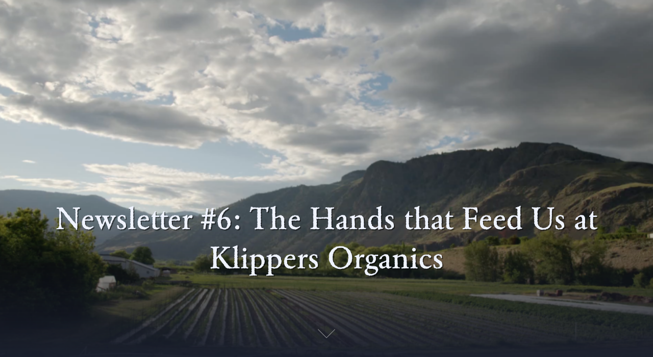

--- FILE ---
content_type: text/html; charset=UTF-8
request_url: https://thehandsthatfeedus.ca/newsletter-6-the-hands-that-feed-us-at-klippers-organics/
body_size: 17479
content:
<!DOCTYPE html>
<html lang="en-CA" class="no-js no-svg">
<head>
<meta charset="UTF-8">
<meta name="viewport" content="width=device-width, initial-scale=1">
<link rel="profile" href="http://gmpg.org/xfn/11">
<title>Newsletter #6:  The Hands that Feed Us at Klippers Organics &#8211; The Hands that Feed Us</title>
<meta name='robots' content='max-image-preview:large' />
<link rel='dns-prefetch' href='//www.googletagmanager.com' />
<link rel="alternate" type="application/rss+xml" title="The Hands that Feed Us &raquo; Feed" href="https://thehandsthatfeedus.ca/feed/" />
<link rel="alternate" type="application/rss+xml" title="The Hands that Feed Us &raquo; Comments Feed" href="https://thehandsthatfeedus.ca/comments/feed/" />
<link rel="alternate" type="application/rss+xml" title="The Hands that Feed Us &raquo; Newsletter #6:  The Hands that Feed Us at Klippers Organics Comments Feed" href="https://thehandsthatfeedus.ca/newsletter-6-the-hands-that-feed-us-at-klippers-organics/feed/" />
<link rel="alternate" title="oEmbed (JSON)" type="application/json+oembed" href="https://thehandsthatfeedus.ca/wp-json/oembed/1.0/embed?url=https%3A%2F%2Fthehandsthatfeedus.ca%2Fnewsletter-6-the-hands-that-feed-us-at-klippers-organics%2F" />
<link rel="alternate" title="oEmbed (XML)" type="text/xml+oembed" href="https://thehandsthatfeedus.ca/wp-json/oembed/1.0/embed?url=https%3A%2F%2Fthehandsthatfeedus.ca%2Fnewsletter-6-the-hands-that-feed-us-at-klippers-organics%2F&#038;format=xml" />
<style id='wp-img-auto-sizes-contain-inline-css' type='text/css'>
img:is([sizes=auto i],[sizes^="auto," i]){contain-intrinsic-size:3000px 1500px}
/*# sourceURL=wp-img-auto-sizes-contain-inline-css */
</style>
<style id='wp-emoji-styles-inline-css' type='text/css'>

	img.wp-smiley, img.emoji {
		display: inline !important;
		border: none !important;
		box-shadow: none !important;
		height: 1em !important;
		width: 1em !important;
		margin: 0 0.07em !important;
		vertical-align: -0.1em !important;
		background: none !important;
		padding: 0 !important;
	}
/*# sourceURL=wp-emoji-styles-inline-css */
</style>
<style id='wp-block-library-inline-css' type='text/css'>
:root{--wp-block-synced-color:#7a00df;--wp-block-synced-color--rgb:122,0,223;--wp-bound-block-color:var(--wp-block-synced-color);--wp-editor-canvas-background:#ddd;--wp-admin-theme-color:#007cba;--wp-admin-theme-color--rgb:0,124,186;--wp-admin-theme-color-darker-10:#006ba1;--wp-admin-theme-color-darker-10--rgb:0,107,160.5;--wp-admin-theme-color-darker-20:#005a87;--wp-admin-theme-color-darker-20--rgb:0,90,135;--wp-admin-border-width-focus:2px}@media (min-resolution:192dpi){:root{--wp-admin-border-width-focus:1.5px}}.wp-element-button{cursor:pointer}:root .has-very-light-gray-background-color{background-color:#eee}:root .has-very-dark-gray-background-color{background-color:#313131}:root .has-very-light-gray-color{color:#eee}:root .has-very-dark-gray-color{color:#313131}:root .has-vivid-green-cyan-to-vivid-cyan-blue-gradient-background{background:linear-gradient(135deg,#00d084,#0693e3)}:root .has-purple-crush-gradient-background{background:linear-gradient(135deg,#34e2e4,#4721fb 50%,#ab1dfe)}:root .has-hazy-dawn-gradient-background{background:linear-gradient(135deg,#faaca8,#dad0ec)}:root .has-subdued-olive-gradient-background{background:linear-gradient(135deg,#fafae1,#67a671)}:root .has-atomic-cream-gradient-background{background:linear-gradient(135deg,#fdd79a,#004a59)}:root .has-nightshade-gradient-background{background:linear-gradient(135deg,#330968,#31cdcf)}:root .has-midnight-gradient-background{background:linear-gradient(135deg,#020381,#2874fc)}:root{--wp--preset--font-size--normal:16px;--wp--preset--font-size--huge:42px}.has-regular-font-size{font-size:1em}.has-larger-font-size{font-size:2.625em}.has-normal-font-size{font-size:var(--wp--preset--font-size--normal)}.has-huge-font-size{font-size:var(--wp--preset--font-size--huge)}.has-text-align-center{text-align:center}.has-text-align-left{text-align:left}.has-text-align-right{text-align:right}.has-fit-text{white-space:nowrap!important}#end-resizable-editor-section{display:none}.aligncenter{clear:both}.items-justified-left{justify-content:flex-start}.items-justified-center{justify-content:center}.items-justified-right{justify-content:flex-end}.items-justified-space-between{justify-content:space-between}.screen-reader-text{border:0;clip-path:inset(50%);height:1px;margin:-1px;overflow:hidden;padding:0;position:absolute;width:1px;word-wrap:normal!important}.screen-reader-text:focus{background-color:#ddd;clip-path:none;color:#444;display:block;font-size:1em;height:auto;left:5px;line-height:normal;padding:15px 23px 14px;text-decoration:none;top:5px;width:auto;z-index:100000}html :where(.has-border-color){border-style:solid}html :where([style*=border-top-color]){border-top-style:solid}html :where([style*=border-right-color]){border-right-style:solid}html :where([style*=border-bottom-color]){border-bottom-style:solid}html :where([style*=border-left-color]){border-left-style:solid}html :where([style*=border-width]){border-style:solid}html :where([style*=border-top-width]){border-top-style:solid}html :where([style*=border-right-width]){border-right-style:solid}html :where([style*=border-bottom-width]){border-bottom-style:solid}html :where([style*=border-left-width]){border-left-style:solid}html :where(img[class*=wp-image-]){height:auto;max-width:100%}:where(figure){margin:0 0 1em}html :where(.is-position-sticky){--wp-admin--admin-bar--position-offset:var(--wp-admin--admin-bar--height,0px)}@media screen and (max-width:600px){html :where(.is-position-sticky){--wp-admin--admin-bar--position-offset:0px}}

/*# sourceURL=wp-block-library-inline-css */
</style><style id='wp-block-heading-inline-css' type='text/css'>
h1:where(.wp-block-heading).has-background,h2:where(.wp-block-heading).has-background,h3:where(.wp-block-heading).has-background,h4:where(.wp-block-heading).has-background,h5:where(.wp-block-heading).has-background,h6:where(.wp-block-heading).has-background{padding:1.25em 2.375em}h1.has-text-align-left[style*=writing-mode]:where([style*=vertical-lr]),h1.has-text-align-right[style*=writing-mode]:where([style*=vertical-rl]),h2.has-text-align-left[style*=writing-mode]:where([style*=vertical-lr]),h2.has-text-align-right[style*=writing-mode]:where([style*=vertical-rl]),h3.has-text-align-left[style*=writing-mode]:where([style*=vertical-lr]),h3.has-text-align-right[style*=writing-mode]:where([style*=vertical-rl]),h4.has-text-align-left[style*=writing-mode]:where([style*=vertical-lr]),h4.has-text-align-right[style*=writing-mode]:where([style*=vertical-rl]),h5.has-text-align-left[style*=writing-mode]:where([style*=vertical-lr]),h5.has-text-align-right[style*=writing-mode]:where([style*=vertical-rl]),h6.has-text-align-left[style*=writing-mode]:where([style*=vertical-lr]),h6.has-text-align-right[style*=writing-mode]:where([style*=vertical-rl]){rotate:180deg}
/*# sourceURL=https://thehandsthatfeedus.ca/wp-includes/blocks/heading/style.min.css */
</style>
<style id='wp-block-image-inline-css' type='text/css'>
.wp-block-image>a,.wp-block-image>figure>a{display:inline-block}.wp-block-image img{box-sizing:border-box;height:auto;max-width:100%;vertical-align:bottom}@media not (prefers-reduced-motion){.wp-block-image img.hide{visibility:hidden}.wp-block-image img.show{animation:show-content-image .4s}}.wp-block-image[style*=border-radius] img,.wp-block-image[style*=border-radius]>a{border-radius:inherit}.wp-block-image.has-custom-border img{box-sizing:border-box}.wp-block-image.aligncenter{text-align:center}.wp-block-image.alignfull>a,.wp-block-image.alignwide>a{width:100%}.wp-block-image.alignfull img,.wp-block-image.alignwide img{height:auto;width:100%}.wp-block-image .aligncenter,.wp-block-image .alignleft,.wp-block-image .alignright,.wp-block-image.aligncenter,.wp-block-image.alignleft,.wp-block-image.alignright{display:table}.wp-block-image .aligncenter>figcaption,.wp-block-image .alignleft>figcaption,.wp-block-image .alignright>figcaption,.wp-block-image.aligncenter>figcaption,.wp-block-image.alignleft>figcaption,.wp-block-image.alignright>figcaption{caption-side:bottom;display:table-caption}.wp-block-image .alignleft{float:left;margin:.5em 1em .5em 0}.wp-block-image .alignright{float:right;margin:.5em 0 .5em 1em}.wp-block-image .aligncenter{margin-left:auto;margin-right:auto}.wp-block-image :where(figcaption){margin-bottom:1em;margin-top:.5em}.wp-block-image.is-style-circle-mask img{border-radius:9999px}@supports ((-webkit-mask-image:none) or (mask-image:none)) or (-webkit-mask-image:none){.wp-block-image.is-style-circle-mask img{border-radius:0;-webkit-mask-image:url('data:image/svg+xml;utf8,<svg viewBox="0 0 100 100" xmlns="http://www.w3.org/2000/svg"><circle cx="50" cy="50" r="50"/></svg>');mask-image:url('data:image/svg+xml;utf8,<svg viewBox="0 0 100 100" xmlns="http://www.w3.org/2000/svg"><circle cx="50" cy="50" r="50"/></svg>');mask-mode:alpha;-webkit-mask-position:center;mask-position:center;-webkit-mask-repeat:no-repeat;mask-repeat:no-repeat;-webkit-mask-size:contain;mask-size:contain}}:root :where(.wp-block-image.is-style-rounded img,.wp-block-image .is-style-rounded img){border-radius:9999px}.wp-block-image figure{margin:0}.wp-lightbox-container{display:flex;flex-direction:column;position:relative}.wp-lightbox-container img{cursor:zoom-in}.wp-lightbox-container img:hover+button{opacity:1}.wp-lightbox-container button{align-items:center;backdrop-filter:blur(16px) saturate(180%);background-color:#5a5a5a40;border:none;border-radius:4px;cursor:zoom-in;display:flex;height:20px;justify-content:center;opacity:0;padding:0;position:absolute;right:16px;text-align:center;top:16px;width:20px;z-index:100}@media not (prefers-reduced-motion){.wp-lightbox-container button{transition:opacity .2s ease}}.wp-lightbox-container button:focus-visible{outline:3px auto #5a5a5a40;outline:3px auto -webkit-focus-ring-color;outline-offset:3px}.wp-lightbox-container button:hover{cursor:pointer;opacity:1}.wp-lightbox-container button:focus{opacity:1}.wp-lightbox-container button:focus,.wp-lightbox-container button:hover,.wp-lightbox-container button:not(:hover):not(:active):not(.has-background){background-color:#5a5a5a40;border:none}.wp-lightbox-overlay{box-sizing:border-box;cursor:zoom-out;height:100vh;left:0;overflow:hidden;position:fixed;top:0;visibility:hidden;width:100%;z-index:100000}.wp-lightbox-overlay .close-button{align-items:center;cursor:pointer;display:flex;justify-content:center;min-height:40px;min-width:40px;padding:0;position:absolute;right:calc(env(safe-area-inset-right) + 16px);top:calc(env(safe-area-inset-top) + 16px);z-index:5000000}.wp-lightbox-overlay .close-button:focus,.wp-lightbox-overlay .close-button:hover,.wp-lightbox-overlay .close-button:not(:hover):not(:active):not(.has-background){background:none;border:none}.wp-lightbox-overlay .lightbox-image-container{height:var(--wp--lightbox-container-height);left:50%;overflow:hidden;position:absolute;top:50%;transform:translate(-50%,-50%);transform-origin:top left;width:var(--wp--lightbox-container-width);z-index:9999999999}.wp-lightbox-overlay .wp-block-image{align-items:center;box-sizing:border-box;display:flex;height:100%;justify-content:center;margin:0;position:relative;transform-origin:0 0;width:100%;z-index:3000000}.wp-lightbox-overlay .wp-block-image img{height:var(--wp--lightbox-image-height);min-height:var(--wp--lightbox-image-height);min-width:var(--wp--lightbox-image-width);width:var(--wp--lightbox-image-width)}.wp-lightbox-overlay .wp-block-image figcaption{display:none}.wp-lightbox-overlay button{background:none;border:none}.wp-lightbox-overlay .scrim{background-color:#fff;height:100%;opacity:.9;position:absolute;width:100%;z-index:2000000}.wp-lightbox-overlay.active{visibility:visible}@media not (prefers-reduced-motion){.wp-lightbox-overlay.active{animation:turn-on-visibility .25s both}.wp-lightbox-overlay.active img{animation:turn-on-visibility .35s both}.wp-lightbox-overlay.show-closing-animation:not(.active){animation:turn-off-visibility .35s both}.wp-lightbox-overlay.show-closing-animation:not(.active) img{animation:turn-off-visibility .25s both}.wp-lightbox-overlay.zoom.active{animation:none;opacity:1;visibility:visible}.wp-lightbox-overlay.zoom.active .lightbox-image-container{animation:lightbox-zoom-in .4s}.wp-lightbox-overlay.zoom.active .lightbox-image-container img{animation:none}.wp-lightbox-overlay.zoom.active .scrim{animation:turn-on-visibility .4s forwards}.wp-lightbox-overlay.zoom.show-closing-animation:not(.active){animation:none}.wp-lightbox-overlay.zoom.show-closing-animation:not(.active) .lightbox-image-container{animation:lightbox-zoom-out .4s}.wp-lightbox-overlay.zoom.show-closing-animation:not(.active) .lightbox-image-container img{animation:none}.wp-lightbox-overlay.zoom.show-closing-animation:not(.active) .scrim{animation:turn-off-visibility .4s forwards}}@keyframes show-content-image{0%{visibility:hidden}99%{visibility:hidden}to{visibility:visible}}@keyframes turn-on-visibility{0%{opacity:0}to{opacity:1}}@keyframes turn-off-visibility{0%{opacity:1;visibility:visible}99%{opacity:0;visibility:visible}to{opacity:0;visibility:hidden}}@keyframes lightbox-zoom-in{0%{transform:translate(calc((-100vw + var(--wp--lightbox-scrollbar-width))/2 + var(--wp--lightbox-initial-left-position)),calc(-50vh + var(--wp--lightbox-initial-top-position))) scale(var(--wp--lightbox-scale))}to{transform:translate(-50%,-50%) scale(1)}}@keyframes lightbox-zoom-out{0%{transform:translate(-50%,-50%) scale(1);visibility:visible}99%{visibility:visible}to{transform:translate(calc((-100vw + var(--wp--lightbox-scrollbar-width))/2 + var(--wp--lightbox-initial-left-position)),calc(-50vh + var(--wp--lightbox-initial-top-position))) scale(var(--wp--lightbox-scale));visibility:hidden}}
/*# sourceURL=https://thehandsthatfeedus.ca/wp-includes/blocks/image/style.min.css */
</style>
<style id='wp-block-list-inline-css' type='text/css'>
ol,ul{box-sizing:border-box}:root :where(.wp-block-list.has-background){padding:1.25em 2.375em}
/*# sourceURL=https://thehandsthatfeedus.ca/wp-includes/blocks/list/style.min.css */
</style>
<style id='wp-block-columns-inline-css' type='text/css'>
.wp-block-columns{box-sizing:border-box;display:flex;flex-wrap:wrap!important}@media (min-width:782px){.wp-block-columns{flex-wrap:nowrap!important}}.wp-block-columns{align-items:normal!important}.wp-block-columns.are-vertically-aligned-top{align-items:flex-start}.wp-block-columns.are-vertically-aligned-center{align-items:center}.wp-block-columns.are-vertically-aligned-bottom{align-items:flex-end}@media (max-width:781px){.wp-block-columns:not(.is-not-stacked-on-mobile)>.wp-block-column{flex-basis:100%!important}}@media (min-width:782px){.wp-block-columns:not(.is-not-stacked-on-mobile)>.wp-block-column{flex-basis:0;flex-grow:1}.wp-block-columns:not(.is-not-stacked-on-mobile)>.wp-block-column[style*=flex-basis]{flex-grow:0}}.wp-block-columns.is-not-stacked-on-mobile{flex-wrap:nowrap!important}.wp-block-columns.is-not-stacked-on-mobile>.wp-block-column{flex-basis:0;flex-grow:1}.wp-block-columns.is-not-stacked-on-mobile>.wp-block-column[style*=flex-basis]{flex-grow:0}:where(.wp-block-columns){margin-bottom:1.75em}:where(.wp-block-columns.has-background){padding:1.25em 2.375em}.wp-block-column{flex-grow:1;min-width:0;overflow-wrap:break-word;word-break:break-word}.wp-block-column.is-vertically-aligned-top{align-self:flex-start}.wp-block-column.is-vertically-aligned-center{align-self:center}.wp-block-column.is-vertically-aligned-bottom{align-self:flex-end}.wp-block-column.is-vertically-aligned-stretch{align-self:stretch}.wp-block-column.is-vertically-aligned-bottom,.wp-block-column.is-vertically-aligned-center,.wp-block-column.is-vertically-aligned-top{width:100%}
/*# sourceURL=https://thehandsthatfeedus.ca/wp-includes/blocks/columns/style.min.css */
</style>
<style id='wp-block-group-inline-css' type='text/css'>
.wp-block-group{box-sizing:border-box}:where(.wp-block-group.wp-block-group-is-layout-constrained){position:relative}
/*# sourceURL=https://thehandsthatfeedus.ca/wp-includes/blocks/group/style.min.css */
</style>
<style id='wp-block-paragraph-inline-css' type='text/css'>
.is-small-text{font-size:.875em}.is-regular-text{font-size:1em}.is-large-text{font-size:2.25em}.is-larger-text{font-size:3em}.has-drop-cap:not(:focus):first-letter{float:left;font-size:8.4em;font-style:normal;font-weight:100;line-height:.68;margin:.05em .1em 0 0;text-transform:uppercase}body.rtl .has-drop-cap:not(:focus):first-letter{float:none;margin-left:.1em}p.has-drop-cap.has-background{overflow:hidden}:root :where(p.has-background){padding:1.25em 2.375em}:where(p.has-text-color:not(.has-link-color)) a{color:inherit}p.has-text-align-left[style*="writing-mode:vertical-lr"],p.has-text-align-right[style*="writing-mode:vertical-rl"]{rotate:180deg}
/*# sourceURL=https://thehandsthatfeedus.ca/wp-includes/blocks/paragraph/style.min.css */
</style>
<style id='wp-block-separator-inline-css' type='text/css'>
@charset "UTF-8";.wp-block-separator{border:none;border-top:2px solid}:root :where(.wp-block-separator.is-style-dots){height:auto;line-height:1;text-align:center}:root :where(.wp-block-separator.is-style-dots):before{color:currentColor;content:"···";font-family:serif;font-size:1.5em;letter-spacing:2em;padding-left:2em}.wp-block-separator.is-style-dots{background:none!important;border:none!important}
/*# sourceURL=https://thehandsthatfeedus.ca/wp-includes/blocks/separator/style.min.css */
</style>
<style id='global-styles-inline-css' type='text/css'>
:root{--wp--preset--aspect-ratio--square: 1;--wp--preset--aspect-ratio--4-3: 4/3;--wp--preset--aspect-ratio--3-4: 3/4;--wp--preset--aspect-ratio--3-2: 3/2;--wp--preset--aspect-ratio--2-3: 2/3;--wp--preset--aspect-ratio--16-9: 16/9;--wp--preset--aspect-ratio--9-16: 9/16;--wp--preset--color--black: #000000;--wp--preset--color--cyan-bluish-gray: #abb8c3;--wp--preset--color--white: #ffffff;--wp--preset--color--pale-pink: #f78da7;--wp--preset--color--vivid-red: #cf2e2e;--wp--preset--color--luminous-vivid-orange: #ff6900;--wp--preset--color--luminous-vivid-amber: #fcb900;--wp--preset--color--light-green-cyan: #7bdcb5;--wp--preset--color--vivid-green-cyan: #00d084;--wp--preset--color--pale-cyan-blue: #8ed1fc;--wp--preset--color--vivid-cyan-blue: #0693e3;--wp--preset--color--vivid-purple: #9b51e0;--wp--preset--gradient--vivid-cyan-blue-to-vivid-purple: linear-gradient(135deg,rgb(6,147,227) 0%,rgb(155,81,224) 100%);--wp--preset--gradient--light-green-cyan-to-vivid-green-cyan: linear-gradient(135deg,rgb(122,220,180) 0%,rgb(0,208,130) 100%);--wp--preset--gradient--luminous-vivid-amber-to-luminous-vivid-orange: linear-gradient(135deg,rgb(252,185,0) 0%,rgb(255,105,0) 100%);--wp--preset--gradient--luminous-vivid-orange-to-vivid-red: linear-gradient(135deg,rgb(255,105,0) 0%,rgb(207,46,46) 100%);--wp--preset--gradient--very-light-gray-to-cyan-bluish-gray: linear-gradient(135deg,rgb(238,238,238) 0%,rgb(169,184,195) 100%);--wp--preset--gradient--cool-to-warm-spectrum: linear-gradient(135deg,rgb(74,234,220) 0%,rgb(151,120,209) 20%,rgb(207,42,186) 40%,rgb(238,44,130) 60%,rgb(251,105,98) 80%,rgb(254,248,76) 100%);--wp--preset--gradient--blush-light-purple: linear-gradient(135deg,rgb(255,206,236) 0%,rgb(152,150,240) 100%);--wp--preset--gradient--blush-bordeaux: linear-gradient(135deg,rgb(254,205,165) 0%,rgb(254,45,45) 50%,rgb(107,0,62) 100%);--wp--preset--gradient--luminous-dusk: linear-gradient(135deg,rgb(255,203,112) 0%,rgb(199,81,192) 50%,rgb(65,88,208) 100%);--wp--preset--gradient--pale-ocean: linear-gradient(135deg,rgb(255,245,203) 0%,rgb(182,227,212) 50%,rgb(51,167,181) 100%);--wp--preset--gradient--electric-grass: linear-gradient(135deg,rgb(202,248,128) 0%,rgb(113,206,126) 100%);--wp--preset--gradient--midnight: linear-gradient(135deg,rgb(2,3,129) 0%,rgb(40,116,252) 100%);--wp--preset--font-size--small: 13px;--wp--preset--font-size--medium: 20px;--wp--preset--font-size--large: 36px;--wp--preset--font-size--x-large: 42px;--wp--preset--spacing--20: 0.44rem;--wp--preset--spacing--30: 0.67rem;--wp--preset--spacing--40: 1rem;--wp--preset--spacing--50: 1.5rem;--wp--preset--spacing--60: 2.25rem;--wp--preset--spacing--70: 3.38rem;--wp--preset--spacing--80: 5.06rem;--wp--preset--shadow--natural: 6px 6px 9px rgba(0, 0, 0, 0.2);--wp--preset--shadow--deep: 12px 12px 50px rgba(0, 0, 0, 0.4);--wp--preset--shadow--sharp: 6px 6px 0px rgba(0, 0, 0, 0.2);--wp--preset--shadow--outlined: 6px 6px 0px -3px rgb(255, 255, 255), 6px 6px rgb(0, 0, 0);--wp--preset--shadow--crisp: 6px 6px 0px rgb(0, 0, 0);}:where(.is-layout-flex){gap: 0.5em;}:where(.is-layout-grid){gap: 0.5em;}body .is-layout-flex{display: flex;}.is-layout-flex{flex-wrap: wrap;align-items: center;}.is-layout-flex > :is(*, div){margin: 0;}body .is-layout-grid{display: grid;}.is-layout-grid > :is(*, div){margin: 0;}:where(.wp-block-columns.is-layout-flex){gap: 2em;}:where(.wp-block-columns.is-layout-grid){gap: 2em;}:where(.wp-block-post-template.is-layout-flex){gap: 1.25em;}:where(.wp-block-post-template.is-layout-grid){gap: 1.25em;}.has-black-color{color: var(--wp--preset--color--black) !important;}.has-cyan-bluish-gray-color{color: var(--wp--preset--color--cyan-bluish-gray) !important;}.has-white-color{color: var(--wp--preset--color--white) !important;}.has-pale-pink-color{color: var(--wp--preset--color--pale-pink) !important;}.has-vivid-red-color{color: var(--wp--preset--color--vivid-red) !important;}.has-luminous-vivid-orange-color{color: var(--wp--preset--color--luminous-vivid-orange) !important;}.has-luminous-vivid-amber-color{color: var(--wp--preset--color--luminous-vivid-amber) !important;}.has-light-green-cyan-color{color: var(--wp--preset--color--light-green-cyan) !important;}.has-vivid-green-cyan-color{color: var(--wp--preset--color--vivid-green-cyan) !important;}.has-pale-cyan-blue-color{color: var(--wp--preset--color--pale-cyan-blue) !important;}.has-vivid-cyan-blue-color{color: var(--wp--preset--color--vivid-cyan-blue) !important;}.has-vivid-purple-color{color: var(--wp--preset--color--vivid-purple) !important;}.has-black-background-color{background-color: var(--wp--preset--color--black) !important;}.has-cyan-bluish-gray-background-color{background-color: var(--wp--preset--color--cyan-bluish-gray) !important;}.has-white-background-color{background-color: var(--wp--preset--color--white) !important;}.has-pale-pink-background-color{background-color: var(--wp--preset--color--pale-pink) !important;}.has-vivid-red-background-color{background-color: var(--wp--preset--color--vivid-red) !important;}.has-luminous-vivid-orange-background-color{background-color: var(--wp--preset--color--luminous-vivid-orange) !important;}.has-luminous-vivid-amber-background-color{background-color: var(--wp--preset--color--luminous-vivid-amber) !important;}.has-light-green-cyan-background-color{background-color: var(--wp--preset--color--light-green-cyan) !important;}.has-vivid-green-cyan-background-color{background-color: var(--wp--preset--color--vivid-green-cyan) !important;}.has-pale-cyan-blue-background-color{background-color: var(--wp--preset--color--pale-cyan-blue) !important;}.has-vivid-cyan-blue-background-color{background-color: var(--wp--preset--color--vivid-cyan-blue) !important;}.has-vivid-purple-background-color{background-color: var(--wp--preset--color--vivid-purple) !important;}.has-black-border-color{border-color: var(--wp--preset--color--black) !important;}.has-cyan-bluish-gray-border-color{border-color: var(--wp--preset--color--cyan-bluish-gray) !important;}.has-white-border-color{border-color: var(--wp--preset--color--white) !important;}.has-pale-pink-border-color{border-color: var(--wp--preset--color--pale-pink) !important;}.has-vivid-red-border-color{border-color: var(--wp--preset--color--vivid-red) !important;}.has-luminous-vivid-orange-border-color{border-color: var(--wp--preset--color--luminous-vivid-orange) !important;}.has-luminous-vivid-amber-border-color{border-color: var(--wp--preset--color--luminous-vivid-amber) !important;}.has-light-green-cyan-border-color{border-color: var(--wp--preset--color--light-green-cyan) !important;}.has-vivid-green-cyan-border-color{border-color: var(--wp--preset--color--vivid-green-cyan) !important;}.has-pale-cyan-blue-border-color{border-color: var(--wp--preset--color--pale-cyan-blue) !important;}.has-vivid-cyan-blue-border-color{border-color: var(--wp--preset--color--vivid-cyan-blue) !important;}.has-vivid-purple-border-color{border-color: var(--wp--preset--color--vivid-purple) !important;}.has-vivid-cyan-blue-to-vivid-purple-gradient-background{background: var(--wp--preset--gradient--vivid-cyan-blue-to-vivid-purple) !important;}.has-light-green-cyan-to-vivid-green-cyan-gradient-background{background: var(--wp--preset--gradient--light-green-cyan-to-vivid-green-cyan) !important;}.has-luminous-vivid-amber-to-luminous-vivid-orange-gradient-background{background: var(--wp--preset--gradient--luminous-vivid-amber-to-luminous-vivid-orange) !important;}.has-luminous-vivid-orange-to-vivid-red-gradient-background{background: var(--wp--preset--gradient--luminous-vivid-orange-to-vivid-red) !important;}.has-very-light-gray-to-cyan-bluish-gray-gradient-background{background: var(--wp--preset--gradient--very-light-gray-to-cyan-bluish-gray) !important;}.has-cool-to-warm-spectrum-gradient-background{background: var(--wp--preset--gradient--cool-to-warm-spectrum) !important;}.has-blush-light-purple-gradient-background{background: var(--wp--preset--gradient--blush-light-purple) !important;}.has-blush-bordeaux-gradient-background{background: var(--wp--preset--gradient--blush-bordeaux) !important;}.has-luminous-dusk-gradient-background{background: var(--wp--preset--gradient--luminous-dusk) !important;}.has-pale-ocean-gradient-background{background: var(--wp--preset--gradient--pale-ocean) !important;}.has-electric-grass-gradient-background{background: var(--wp--preset--gradient--electric-grass) !important;}.has-midnight-gradient-background{background: var(--wp--preset--gradient--midnight) !important;}.has-small-font-size{font-size: var(--wp--preset--font-size--small) !important;}.has-medium-font-size{font-size: var(--wp--preset--font-size--medium) !important;}.has-large-font-size{font-size: var(--wp--preset--font-size--large) !important;}.has-x-large-font-size{font-size: var(--wp--preset--font-size--x-large) !important;}
:where(.wp-block-columns.is-layout-flex){gap: 2em;}:where(.wp-block-columns.is-layout-grid){gap: 2em;}
/*# sourceURL=global-styles-inline-css */
</style>
<style id='core-block-supports-inline-css' type='text/css'>
.wp-container-core-group-is-layout-4b2eccd6{flex-direction:column;align-items:center;}.wp-container-core-columns-is-layout-9d6595d7{flex-wrap:nowrap;}
/*# sourceURL=core-block-supports-inline-css */
</style>

<style id='classic-theme-styles-inline-css' type='text/css'>
/*! This file is auto-generated */
.wp-block-button__link{color:#fff;background-color:#32373c;border-radius:9999px;box-shadow:none;text-decoration:none;padding:calc(.667em + 2px) calc(1.333em + 2px);font-size:1.125em}.wp-block-file__button{background:#32373c;color:#fff;text-decoration:none}
/*# sourceURL=/wp-includes/css/classic-themes.min.css */
</style>
<link rel='stylesheet' id='contact-form-7-css' href='https://thehandsthatfeedus.ca/wp-content/plugins/contact-form-7/includes/css/styles.css?ver=6.1.4' type='text/css' media='all' />
<link rel='stylesheet' id='dashicons-css' href='https://thehandsthatfeedus.ca/wp-includes/css/dashicons.min.css?ver=6.9' type='text/css' media='all' />
<link rel='stylesheet' id='draco-style-css' href='https://thehandsthatfeedus.ca/wp-content/themes/draco/style.css?ver=6.9' type='text/css' media='all' />
<script type="text/javascript" src="https://thehandsthatfeedus.ca/wp-includes/js/jquery/jquery.min.js?ver=3.7.1" id="jquery-core-js"></script>
<script type="text/javascript" src="https://thehandsthatfeedus.ca/wp-includes/js/jquery/jquery-migrate.min.js?ver=3.4.1" id="jquery-migrate-js"></script>
<script type="text/javascript" src="https://thehandsthatfeedus.ca/wp-content/themes/draco/assets/js/draco.js?ver=6.9" id="draco-script-js"></script>

<!-- Google tag (gtag.js) snippet added by Site Kit -->
<!-- Google Analytics snippet added by Site Kit -->
<script type="text/javascript" src="https://www.googletagmanager.com/gtag/js?id=GT-T53FG52" id="google_gtagjs-js" async></script>
<script type="text/javascript" id="google_gtagjs-js-after">
/* <![CDATA[ */
window.dataLayer = window.dataLayer || [];function gtag(){dataLayer.push(arguments);}
gtag("set","linker",{"domains":["thehandsthatfeedus.ca"]});
gtag("js", new Date());
gtag("set", "developer_id.dZTNiMT", true);
gtag("config", "GT-T53FG52");
//# sourceURL=google_gtagjs-js-after
/* ]]> */
</script>
<link rel="https://api.w.org/" href="https://thehandsthatfeedus.ca/wp-json/" /><link rel="alternate" title="JSON" type="application/json" href="https://thehandsthatfeedus.ca/wp-json/wp/v2/posts/426" /><link rel="EditURI" type="application/rsd+xml" title="RSD" href="https://thehandsthatfeedus.ca/xmlrpc.php?rsd" />
<meta name="generator" content="WordPress 6.9" />
<link rel="canonical" href="https://thehandsthatfeedus.ca/newsletter-6-the-hands-that-feed-us-at-klippers-organics/" />
<link rel='shortlink' href='https://thehandsthatfeedus.ca/?p=426' />
	<link rel="preconnect" href="https://fonts.googleapis.com">
	<link rel="preconnect" href="https://fonts.gstatic.com">
	<link href='https://fonts.googleapis.com/css2?display=swap&family=Rosario:wght@400;700&family=Cormorant+Garamond:wght@700' rel='stylesheet'><meta name="generator" content="Site Kit by Google 1.170.0" /><link rel="pingback" href="https://thehandsthatfeedus.ca/xmlrpc.php">
  <style type="text/css" id="custom-theme-css">

  body {
    font-family: "Rosario", sans-serif;
    font-style: normal;
    font-weight: 400;
    padding: 0;
    margin: 0;
    position: relative;
    color: #9fa8c9;
    -webkit-tap-highlight-color: transparent;
    -webkit-font-smoothing: antialiased;
    -moz-osx-font-smoothing: grayscale;
    -webkit-text-size-adjust: 100%;
  }

  a {
    color:#eff3ff;
  }

  a:hover {
    color:#9fa8c9;
  }

  .button, button {

    border-color: #9fa8c9;

  }

  .button:hover, button:hover {

    color: #1a1e2d;
    background-color: #9fa8c9;
    border-color: #1a1e2d;
  }

  #start {
    background-color: #1a1e2d;
  }

  footer {
    display: block;
    background-color: #1a1e2d;
    padding: 1em;
    border-top: 1px solid #ddd;

  }

  .header{
    position:relative;
    overflow:visible;
    display:-webkit-flex;
    -webkit-flex-wrap: wrap;
    justify-content: center;
    align-items: -webkit-flex-start;
    align-content: -webkit-flex-start;
    height: 700px;
    height: 100vh;
    max-height: 100%;
    min-height:200px;
    min-width:300px;
    color:#eff3ff;
  }

  #top-menu li:after {
    content: ""; /* This is necessary for the pseudo element to work. */ 
    display: block; /* This will put the pseudo element on its own line. */
    margin: 0 auto; /* This will center the border. */
    width: 30px; /* Change this to whatever width you want. */
    margin-bottom: 0.7em;
    margin-top: 0.7em;
   
  }

  .image-draco-header{
    width:100%;
    height:100%;
    position:fixed;
    top:0;
    left:0;

      -webkit-backface-visibility: hidden;
      backface-visibility: hidden;
      -webkit-transform: translateZ(0) scale(1.0, 1.0);
      transform: translateZ(0);
      -ms-transform: translateZ(0);

        background:#222 url(https://thehandsthatfeedus.ca/wp-content/uploads/2020/06/Screen-Shot-2020-06-22-at-22.28.10-1024x576.png) center center no-repeat;
    
    background-size:cover;
    background-attachment:scroll;
    -webkit-animation: grow 60s  linear 10ms infinite;
    animation: grow 60s  linear 10ms infinite;

    -webkit-transition:all 0.2s ease-in-out;
    transition:all 0.2s ease-in-out;
    z-index:-2;
  }

  </style>
    <link rel="icon" href="https://thehandsthatfeedus.ca/wp-content/uploads/2021/05/THTFU_logo_reversed_fb_500x500-100x100.jpg" sizes="32x32" />
<link rel="icon" href="https://thehandsthatfeedus.ca/wp-content/uploads/2021/05/THTFU_logo_reversed_fb_500x500-300x300.jpg" sizes="192x192" />
<link rel="apple-touch-icon" href="https://thehandsthatfeedus.ca/wp-content/uploads/2021/05/THTFU_logo_reversed_fb_500x500-300x300.jpg" />
<meta name="msapplication-TileImage" content="https://thehandsthatfeedus.ca/wp-content/uploads/2021/05/THTFU_logo_reversed_fb_500x500-300x300.jpg" />
		<style type="text/css" id="wp-custom-css">
			@font-face {
	font-family:"Garamond Rough";
	src:url(/wp-content/uploads/2018/03/GaramondRoughHEF-Medium.ttf);
}

/* Remove widget from homepage */
.home aside#secondary {
	display:none;
}

/* Special font for titles & title text & special subtitle on homepage */
.home .info:after{
	content: 'What it takes to be a farmer,\A or why you can\0027t be one';
	white-space:pre-wrap;
	font-size:135%;
	font-family:Rosario, "Open Sans", sans-serif;
	text-shadow:1px 1px rgba(0,0,0,.5);
	display: block;
}

/* Remove logo from non-homepage */
.custom-logo {
	display:none;
}

/* Correct logo alignment */
.page-id-2 .custom-logo {	
  display: block;
  margin-left: 10vw;
  margin-top: 5vh;
	max-height:40vh;
	width:auto;
}

.info h1 {
	font-family:"Garamond Rough", serif;
	font-size:350%;
	font-weight:normal;
	text-shadow:2px 2px rgba(0,0,0,.5);	
}

/* Remove hanging date from blog pages */
.single-post p.site-description {
	visibility:hidden;
}

/* Reduce size of footer and make it match the rest of the site */
footer {
	border-top:0px;
}

article {
	border-bottom:0px;
}

.site-info {
	background-color:#1a1e2d;
	padding-bottom:0px;
}

/* colours for hr lines */
hr {
	  border-bottom-color: #0d0e11;
    border-top-color: #2d354f;
}

/* Contact Form */
input, select, textarea {
	width:100%;
	background-color:#1a1e2d;
	color:#9fa8c9;
	border-style: solid;
    border-top-color: #0d0e11;
    border-left-color: #0d0e11;
    border-bottom-color: #2d354f;
    border-right-color: #2d354f;
}

select {
	width:94%;
}

input[type='submit'] {
	width:inherit;
	border-bottom-color: #0d0e11;
  border-right-color: #0d0e11;
  border-top-color: #2d354f;
  border-left-color: #2d354f;
}

/* Get proper margins for blog content */
.single-post div.entry-content {
	margin: auto;
	width: 70%;
	max-width: 960px;
}

a.readmore {
	font-variant:small-caps;
	margin-left:1em;
	white-space:nowrap;
}

/* Make YouTube embeds adjust size automatically */
.youtube-responsive-container
{
	position:relative;
	padding-bottom:56.25%;
	padding-top:30px;
	height:0;
	overflow:hidden;
}

.youtube-responsive-container iframe, .youtube-responsive-container object, .youtube-responsive-container embed
{
	position:absolute;
	top:0;
	left:0;
	width:100%;
	height:100%;
}

/* Force full width footer */
.fullwidth {
	width: 100vw;
}

/* Main Menu*/
ul.mainmenu {
  list-style-type: none;
  margin: auto;
  padding: 0;
  overflow: hidden;
  border: 1px solid #9fa8c9;
	display:flex;
	flex-wrap:wrap;
	justify-content:center;
	align-items:center;
	width: 46em;
}

@media screen and (max-width: 50em) {
ul.mainmenu {
  width: auto;
} }

.mainmenu li {
  float: left;
}

.mainmenu li a {
  font-family: Rosario, "Open Sans", sans-serif;
  font-weight: bold;
  display: block;
  text-align: center;
  padding: 14px 16px;
  text-decoration: none;
}

.mainmenu li a:hover {
    color: #eff3ff;
    background-color: #9fa8c9;
}

.page-id-2 .mainmenu li:nth-of-type(1) a,
.page-id-113 .mainmenu li:nth-of-type(2) a,
.page-id-517 .mainmenu li:nth-of-type(3) a,
.page-id-531 .mainmenu li:nth-of-type(4) a,
.page-id-71 .mainmenu li:nth-of-type(5) a,
.page-id-288 .mainmenu li:nth-of-type(6) a, 
.page-id-754 .mainmenu li:nth-of-type(7) a,
.page-id-55 .mainmenu li:nth-of-type(8) a,

{
background-color: #9fa8c9;
}

/* Style Blog Post Summary */

a.su-post-comments-link, div.su-post-meta {
display:none;
}
/* Change background body 
.entry-content {
	background-image:url('https://thehandsthatfeedus.ca/wp-content/uploads/2026/01/Group-1.png');
	background-attachment: fixed;
  background-position: center top;
}
*/		</style>
			<style id="egf-frontend-styles" type="text/css">
		p {font-family: 'Rosario', sans-serif;font-style: normal;font-weight: 400;} h1 {font-family: 'Cormorant Garamond', sans-serif;font-style: normal;font-weight: 700;} h2 {color: #eff3ff;font-family: 'Rosario', sans-serif;font-style: normal;font-weight: 700;} h3 {color: #eff3ff;font-family: 'Rosario', sans-serif;font-style: normal;font-weight: 700;margin-top: 50px;} h4 {font-family: 'Rosario', sans-serif;font-style: normal;font-weight: 400;} h5 {font-family: 'Rosario', sans-serif;font-style: normal;font-weight: 400;} h6 {font-family: 'Rosario', sans-serif;font-style: normal;font-weight: 400;} 	</style>
	</head>

<body class="wp-singular post-template-default single single-post postid-426 single-format-standard wp-custom-logo wp-embed-responsive wp-theme-draco">
<div id="page" class="site has-sidebar">
	
	
<div class="header">
  <div class="image-draco-header"></div>
  <div class="header-top">
      <!-- logo -->

    <a href="https://thehandsthatfeedus.ca/" class="custom-logo-link" rel="home"><img width="1000" height="723" src="https://thehandsthatfeedus.ca/wp-content/uploads/2021/05/THTFU_logo_colour-texture-fix-med-1.png" class="custom-logo" alt="The Hands that Feed Us" decoding="async" fetchpriority="high" srcset="https://thehandsthatfeedus.ca/wp-content/uploads/2021/05/THTFU_logo_colour-texture-fix-med-1.png 1000w, https://thehandsthatfeedus.ca/wp-content/uploads/2021/05/THTFU_logo_colour-texture-fix-med-1-300x217.png 300w, https://thehandsthatfeedus.ca/wp-content/uploads/2021/05/THTFU_logo_colour-texture-fix-med-1-768x555.png 768w" sizes="(max-width: 1000px) 100vw, 1000px" /></a>
</div>

  <div class="info">
    <h1>Newsletter #6:  The Hands that Feed Us at Klippers Organics</h1>

			<div class="meta">
	<p class="site-description">The Hands that Feed Us, June 22, 2020</p>
	</div>
	    
  
  </div>
  <a href="#start" id="section06"><span></span></a>
</div><!-- .custom-header -->

	<div class="site-content-contain" id="start">
		<div id="content" class="site-content">

<div class="wrapmain">
	<div id="primary" class="content-area">
		<main id="main" class="site-main" role="main">

			
<article id="post-426" class="post-426 post type-post status-publish format-standard has-post-thumbnail hentry category-newsletters tag-footage tag-klippers-organics tag-temporary-foreign-workers tag-timelapses">

	<header class="entry-header">
		
			<div class="postinfo">

<span class="dashicons-before dashicons-clock"> <time class="entry-date published updated" datetime="2020-06-22T22:32:18-07:00">June 22, 2020</time></span><span class="dashicons-before dashicons-admin-users"> The Hands that Feed Us</span><span class="dashicons-before dashicons-category"> <a href="https://thehandsthatfeedus.ca/category/newsletters/" rel="category tag">Newsletters</a></span><span class="dashicons-before dashicons-tag"> <a href="https://thehandsthatfeedus.ca/tag/footage/" rel="tag">Footage</a>, <a href="https://thehandsthatfeedus.ca/tag/klippers-organics/" rel="tag">Klippers Organics</a>, <a href="https://thehandsthatfeedus.ca/tag/temporary-foreign-workers/" rel="tag">Temporary Foreign Workers</a>, <a href="https://thehandsthatfeedus.ca/tag/timelapses/" rel="tag">Timelapses</a></span></div>


	</header><!-- .entry-header -->

	

	<div class="entry-content">
		
<h2 class="wp-block-heading">Eight weeks at Amara Farm</h2>



<p>Eight weeks at <a href="https://www.amarafarm.ca/" target="_blank" rel="noreferrer noopener">Amara Farm</a> has flown by!&nbsp; It&#8217;s hard to believe it has been that long since I packed my camera into my car and got down to the serious work of making this documentary.&nbsp; It&#8217;s hard to sum up two months of almost-daily filming, but here are the highlights:</p>



<ul class="wp-block-list"><li>Arzeena Hamir, the farmer at the centre of Amara Farm, taught me what &#8220;The Farming Lifestyle&#8221; truly means and why it&#8217;s worth sacrificing some income for the ability to raise her children on the farm.&nbsp; She showed me time and again why raising her two daughters on the farm was the best decision she could make to prepare them for life, and her daughters demonstrated that these farm lessons had been well learned.&nbsp; The story of Amara Farm truly is the story of a mother&#8217;s love for her daughters — even the name &#8220;Amara&#8221; is a portmanteau of her daughters&#8217; names.</li><li>Scott Bell, the farm&#8217;s previous farm manager, told me how he left farming as a career because he didn&#8217;t see a path to achieving his dream of having a piece of land to call his own and put down roots.&nbsp; A farmer without land is a sad story indeed!&nbsp; He also shared how in his first full year making films (yes, he&#8217;s another filmmaker) he earned as much as he had made in his tenth year of farming.&nbsp; He also shared why he thinks &#8220;The Farming Lifestyle&#8221; is a romantic lie that hides the fact that farmers aren&#8217;t paid fairly.</li><li>Sina, a university student home because of COVID-19, inspired me by demonstrating what living her ideals around sustainable food truly looks like.&nbsp; A member of Amara Farm&#8217;s Seedling CSA, she planted a &#8220;Victory Garden&#8221; and is teaching herself how to grow food for herself and her family.</li><li>Neil Turner, Arzeena&#8217;s husband and farming partner, shared the unfortunate reality that most farmers in Canada stand to make more money from the rising property value of their land than the food they grow on it.&nbsp; We also talked about the disconnect between land prices and the value of land as a farmer sees it:&nbsp; soil quality, water, environmental health, biodiversity; none of these factors are well-represented in the price of the land.</li></ul>



<hr class="wp-block-separator"/>



<h2 class="wp-block-heading">Scaling up:&nbsp; First week at Klippers Organic Acres</h2>



<p>On June 9th, I pulled up stakes and headed east to Cawston, B.C., where <a href="http://www.klippersorganics.com/" target="_blank" rel="noreferrer noopener">Klippers Organic Acres</a> will be my home for the <em>next</em> eight weeks.&nbsp; My first impression is one of scale.&nbsp; Amara Farm had about 2.5 acres in production.&nbsp; Klippers has 50.&nbsp; Amara Farm had a family of four, two grandparents, a farm manager, and two interns (including me).&nbsp; Klippers is a family of six, a grandparent, an intern, twelve workers, a fully staffed restaurant, and countless volunteers.&nbsp; Despite the difference in size, the basic business isn&#8217;t all that different.&nbsp; Klippers still sells primarily at farmers markets, and they&#8217;ve branched out to do some online orders and local sales to replace some of the restaurant orders that have disappeared due to COVID-19.</p>



<p>Klippers is an interesting place to be at a time when the world is marching alongside Black Lives Matter and Canada&#8217;s Temporary Foreign Worker program has been in the headlines all spring due to COVID-19.&nbsp; Klippers employs about a dozen Temporary Foreign Workers from Jamaica.&nbsp; In the shadow of Black Lives Matter, it&#8217;s hard to avoid thinking about the racial history of black slaves toiling on white farms.&nbsp; The historical parallel is there, but the situation here is different in one important respect:&nbsp; Everyone involved is doing so by choice and has made a real effort to do so.&nbsp; Every worker has jumped through bureaucratic hoops and travelled thousands of kilometres to be here.&nbsp; And farmers Kevin and Annamarie put up with an additional level of reporting and paperwork to comply with the program&#8217;s strict requirements.&nbsp; So, the question I&#8217;m left with is:&nbsp; Why have they entered into an arrangement in the first place?&nbsp; One would think it would be much easier and less racially fraught for my farmers to hire locals and the workers to find jobs in Jamaica.&nbsp; I think we need to take it seriously when we hear that farmers literally can&#8217;t find Canadians who want to work on their farms!</p>



<p>I can&#8217;t fault Kevin or Annamarie for bringing the workers to Canada or the workers for coming all this way.&nbsp; Where I find fault is in the Temporary Foreign Worker program, which creates an entirely separate class of people within Canada — one with fewer rights than regular immigrants and no path to Canadian citizenship.&nbsp; This is not a program that fits with the equality espoused in Canada&#8217;s Charter of Rights and Freedoms.&nbsp; I also fault Canadian culture, which values food and physical labour so little that farmers literally cannot pay Canadians to do the work, leaving them to hire foreigners who don&#8217;t see farm labour as beneath them.</p>



<p>One of Klippers&#8217; &#8220;temporary&#8221; workers has been coming to the farm for almost two decades.&nbsp; This year, a change in the program has made it possible for him to apply for permanent residence, which he is going to do.&nbsp; While I&#8217;m here, I hope to document what it takes to do that — the hoops he has to jump through seem designed to precipitate failure.&nbsp; I&#8217;m sure <em>The Hands that Feed Us</em> (and Canada) would be better for showing his experience, but it&#8217;s an open question whether he&#8217;ll want to participate.&nbsp; If he doesn&#8217;t, I&#8217;ll respect his choice, but I hope that he does.&nbsp; While I can lend my voice to the cause as a Canadian, I cannot duplicate his experience of coming to Canada as a second-class person.&nbsp; I can only hope he has the courage to speak out.</p>



<hr class="wp-block-separator"/>



<h2 class="wp-block-heading">Footage preview:  Timelapses</h2>



<p>Sorting through the amount of footage I&#8217;ve generated is a massive job, and I haven&#8217;t stayed on top of it.&nbsp; So, much as I&#8217;d like to share the best of my footage, I&#8217;ve already forgotten which are the best bits!&nbsp; I&#8217;m filming almost-daily, so remembering what I have turns into a bit of a blur!</p>



<p>The exception is timelapses:&nbsp; I&#8217;ve been doing a lot of them and I&#8217;ve published some of the best to YouTube.&nbsp; They basically come in two flavours:&nbsp; Picturesque views of the farm, and growing vegetables.&nbsp; Here&#8217;s a selection of each to whet your appetite (for the film, or the food — you decide).</p>



<ul class="wp-block-list"><li><a href="https://youtu.be/4zgwt22G9SQ" target="_blank" rel="noreferrer noopener">Amara Farm at Dawn</a> (I screwed this shot up so badly it turned out good!&nbsp; But other-worldly&#8230;)</li><li><a href="https://youtu.be/u6Ah3FqiW_E" target="_blank" rel="noreferrer noopener">Rolling Clouds at Amara</a></li><li><a href="https://youtu.be/_ZwCN708fM4" target="_blank" rel="noreferrer noopener">Sunset at Klippers Organics</a></li><li><a href="https://youtu.be/HxZS6yM8RD0" target="_blank" rel="noreferrer noopener">Asparagus Growing</a></li><li><a href="https://youtu.be/IK_XV5wBcvQ" target="_blank" rel="noreferrer noopener">The Birth of a Pea</a></li><li><a href="https://youtu.be/FWRZGNy-bNU" target="_blank" rel="noreferrer noopener">The Zucchini Satellite</a> (the title makes sense if you watch <a href="https://youtu.be/2xOkAv2adAw" target="_blank" rel="noreferrer noopener">this video</a>)</li></ul>



<p>I&#8217;ll continue to post footage to <a href="https://www.youtube.com/playlist?list=PL4XrX9K67cbJSDC4nEhCbr_ibSzylrwHS" target="_blank" rel="noreferrer noopener">this YouTube Playlist</a>, so if you want to see what I&#8217;m shooting, check back in from time to time and I&#8217;ll be adding to it.</p>



<hr class="wp-block-separator"/>



<h2 class="wp-block-heading">What I&#8217;ve learned from working on the farm</h2>



<p>My personal saga of working on the farms where I&#8217;m filming has continued, and <a href="https://www.youtube.com/playlist?list=PL4XrX9K67cbL_CNz25wrQPn-wRhYgX6b8" target="_blank" rel="noreferrer noopener">I&#8217;m now up to a dozen episodes</a> that document what I&#8217;ve been learning behind the scenes.</p>



<p>The most recent video, fresh from my arrival at Klippers Organics, is <a href="https://youtu.be/K0qbayUVoTc" target="_blank" rel="noreferrer noopener">The Culture-language-class-race Gap</a>, but I think my favourite episode so far is <a href="https://youtu.be/6jHabUnzM_o" target="_blank" rel="noreferrer noopener">What I Learned about Money Laundering on the Farm</a>.&nbsp; As a bonus, it also previews a visual metaphor that I&#8217;ve been developing for the film&#8230;</p>



<hr class="wp-block-separator"/>



<h2 class="wp-block-heading">What&#8217;s next?</h2>



<ul class="wp-block-list"><li>I&#8217;ll be filming at <a href="http://www.klippersorganics.com/" target="_blank" rel="noreferrer noopener">Klippers Organics</a> until mid-to-late July</li><li>One of the big themes at Klippers is their knack for acquiring land.&nbsp; Part of their orchard was planted by a 98-year-old farmer who still lives on his old land, rent-free for the rest of his life.&nbsp; I&#8217;m hoping he lives just a bit longer so I can ask him about it&#8230;</li><li>Another theme is scale:&nbsp; At 50 acres, Klippers is about as big as it can get as a direct-to-consumer farm.&nbsp; Getting bigger means selling bigger orders to bigger customers, like <a href="https://www.whitespot.ca/" target="_blank" rel="noreferrer noopener">White Spot</a>.&nbsp; This introduces a whole new complication; Klippers isn&#8217;t capable of delivering personally to all 67 White Spot locations, so they need a distributor:&nbsp; <a href="https://www.sysco.ca/" target="_blank" rel="noreferrer noopener">Sysco</a>.&nbsp; I&#8217;m hoping I can talk them into giving me a preview of the hardest challenge in farming:&nbsp; Moving food from A to B.</li></ul>



<hr class="wp-block-separator"/>



<h2 class="wp-block-heading">How can I help?</h2>



<ul class="wp-block-list"><li>Tell people about the project.&nbsp; The more momentum we can build as the documentary comes together, the bigger an impact this project can have.&nbsp; Share one of the <a href="#timelapses">timelapses</a> (<a href="https://youtu.be/FWRZGNy-bNU" target="_blank" rel="noreferrer noopener">the Zucchini Satellite</a> is a good one) to get people&#8217;s attention, then send them to <a href="https://thehandsthatfeedus.ca" target="_blank" rel="noreferrer noopener">the website</a> to find out more&#8230;&nbsp; Or, <a href="https://www.youtube.com/playlist?list=PL4XrX9K67cbL_CNz25wrQPn-wRhYgX6b8" target="_blank" rel="noreferrer noopener">share my vlog</a> and they can learn what it&#8217;s like for <a href="https://youtu.be/tUYoLUULJ34" target="_blank" rel="noreferrer noopener">a city boy to start farming</a>.</li><li>We still need funding!&nbsp; Right now, this project is entirely farmer-supported.&nbsp; It&#8217;s only because of the generosity and hospitality of the farmers who are in the film putting me up and feeding me that I&#8217;m able to devote all my time to this project.&nbsp; We are currently pitching CBC, but our goal is to find some sponsors.&nbsp; If you know of any food companies that might benefit from standing behind a project like this one, maybe reach out an put a bug in their ear that we are looking&#8230;</li><li>I&#8217;m still seeking a dairy farmer for the film.&nbsp; I&#8217;m offering a month of my labour in return for room, board, and the ability to film them on their farm.&nbsp; My current goal is to visit in November, by which time hopefully COVID-19 will be well under control.&nbsp; <a href="mailto:devon@thehandsthatfeedus.ca?subject=Dairy%20Farmer">Put them in touch</a>.</li></ul>


	</div><!-- .entry-content -->

</article><!-- #post-## -->

	
		
		<div class="nav-links"><div class="nav-previous"><a href="https://thehandsthatfeedus.ca/newsletter-5-hello-from-amara-farm/"><span class="button"><span class="dashicons dashicons-arrow-left-alt2"></span>Newsletter #5:  Hello from Amara Farm</span></a></div><div class="nav-next"><a href="https://thehandsthatfeedus.ca/why-food-insecurity-isnt-a-subset-of-poverty/"><span class="button">Why Food Insecurity isn&#8217;t a Subset of Poverty<span class="dashicons dashicons-arrow-right-alt2"></span></span></a></div></div>
	
		</main><!-- #main -->
	</div><!-- #primary -->
	
<aside id="secondary" class="widget-area" role="complementary">
	<section id="nav_menu-2" class="widget widget_nav_menu"><div class="menu-main-menu-container"><ul id="menu-main-menu" class="menu"><li id="menu-item-204" class="menu-item menu-item-type-custom menu-item-object-custom menu-item-204"><a href="/#start">Documentary</a></li>
<li id="menu-item-203" class="menu-item menu-item-type-custom menu-item-object-custom menu-item-203"><a href="/trailer/#start">Trailer</a></li>
<li id="menu-item-530" class="menu-item menu-item-type-custom menu-item-object-custom menu-item-530"><a href="/team/#start">Team</a></li>
<li id="menu-item-547" class="menu-item menu-item-type-custom menu-item-object-custom menu-item-547"><a href="/the-hands-that-feed-us-amara-farm/#start">Short Film</a></li>
<li id="menu-item-202" class="menu-item menu-item-type-custom menu-item-object-custom menu-item-202"><a href="/what-we_re-learning/#start">What We&#8217;re Learning</a></li>
<li id="menu-item-294" class="menu-item menu-item-type-custom menu-item-object-custom menu-item-294"><a href="/newsletters/#start">Newsletters</a></li>
<li id="menu-item-902" class="menu-item menu-item-type-custom menu-item-object-custom menu-item-902"><a href="/host/#start">Host</a></li>
<li id="menu-item-201" class="menu-item menu-item-type-custom menu-item-object-custom menu-item-201"><a href="/follow/#start">Follow</a></li>
</ul></div></section>
		<section id="recent-posts-2" class="widget widget_recent_entries">
		<h2 class="widget-title">&nbsp;</h2>
		<ul>
											<li>
					<a href="https://thehandsthatfeedus.ca/newsletter-20-the-hands-that-feed-us-on-tour/">Newsletter #20:  The Hands that Feed Us:  On Tour</a>
									</li>
											<li>
					<a href="https://thehandsthatfeedus.ca/how-to-invest-romantically/">How to invest romantically</a>
									</li>
											<li>
					<a href="https://thehandsthatfeedus.ca/newsletter-19-the-hands-that-feed-us-coming-to-a-theatre-near-you/">Newsletter #19:  The Hands that Feed Us: Coming to a theatre near you!</a>
									</li>
											<li>
					<a href="https://thehandsthatfeedus.ca/newsletter-18-the-romance-of-farming-and-filmmaking/">Newsletter #18:  The romance of farming and filmmaking</a>
									</li>
											<li>
					<a href="https://thehandsthatfeedus.ca/what-does-romance-have-to-do-with-our-economy/">What does romance have to do with our economy?</a>
									</li>
					</ul>

		</section></aside><!-- #secondary -->
</div><!-- .wrap -->


		</div><!-- #content -->

		<footer id="colophon" class="site-footer" role="contentinfo">
			<div class="wrap">
				

	<aside class="widget-area" role="complementary">
					<div class="widget-column footer-widget-2">
				<section id="block-24" class="widget widget_block">
<div class="wp-block-columns is-layout-flex wp-container-core-columns-is-layout-9d6595d7 wp-block-columns-is-layout-flex">
<div class="wp-block-column is-layout-flow wp-block-column-is-layout-flow" style="flex-basis:10%"></div>



<div class="wp-block-column is-layout-flow wp-block-column-is-layout-flow" style="flex-basis:40%">
<div class="wp-block-group fullwidth is-vertical is-content-justification-center is-layout-flex wp-container-core-group-is-layout-4b2eccd6 wp-block-group-is-layout-flex">
<p class="has-text-align-center has-small-font-size"><em>We acknowledge the support of the Canada Council for the Arts.</em></p>


<div class="wp-block-image">
<figure class="aligncenter size-large is-resized"><img loading="lazy" decoding="async" width="1024" height="188" src="https://thehandsthatfeedus.ca/wp-content/uploads/2022/12/CCA_RGB_colour_e-1024x188.png" alt="We acknowledge the support of the Canada Council for the Arts." class="wp-image-650" style="width:200px"/></figure>
</div></div>
</div>



<div class="wp-block-column is-layout-flow wp-block-column-is-layout-flow" style="flex-basis:40%">
<div class="wp-block-group is-vertical is-content-justification-center is-layout-flex wp-container-core-group-is-layout-4b2eccd6 wp-block-group-is-layout-flex">
<p class="has-text-align-center has-small-font-size"><em>Developed with the support of</em></p>



<figure class="wp-block-image size-full"><img loading="lazy" decoding="async" width="39" height="37" src="https://thehandsthatfeedus.ca/wp-content/uploads/2025/12/BF-logo_RGB-e1765657715404.png" alt="Developed with support from the Bell Fund" class="wp-image-885"/></figure>
</div>
</div>



<div class="wp-block-column is-layout-flow wp-block-column-is-layout-flow" style="flex-basis:10%"></div>
</div>
</section>			</div>
			</aside><!-- .widget-area -->

<div class="site-info">
	All rights reserved | Draco theme by <a href="https://www.webpsilon.com/en/wpthemes" rel="nofollow">Webpsilon</a>
</div><!-- .site-info -->
			</div><!-- .wrap -->
		</footer><!-- #colophon -->
	</div><!-- .site-content-contain -->
</div><!-- #page -->
<script type="speculationrules">
{"prefetch":[{"source":"document","where":{"and":[{"href_matches":"/*"},{"not":{"href_matches":["/wp-*.php","/wp-admin/*","/wp-content/uploads/*","/wp-content/*","/wp-content/plugins/*","/wp-content/themes/draco/*","/*\\?(.+)"]}},{"not":{"selector_matches":"a[rel~=\"nofollow\"]"}},{"not":{"selector_matches":".no-prefetch, .no-prefetch a"}}]},"eagerness":"conservative"}]}
</script>
<script type="text/javascript" src="https://thehandsthatfeedus.ca/wp-includes/js/dist/hooks.min.js?ver=dd5603f07f9220ed27f1" id="wp-hooks-js"></script>
<script type="text/javascript" src="https://thehandsthatfeedus.ca/wp-includes/js/dist/i18n.min.js?ver=c26c3dc7bed366793375" id="wp-i18n-js"></script>
<script type="text/javascript" id="wp-i18n-js-after">
/* <![CDATA[ */
wp.i18n.setLocaleData( { 'text direction\u0004ltr': [ 'ltr' ] } );
//# sourceURL=wp-i18n-js-after
/* ]]> */
</script>
<script type="text/javascript" src="https://thehandsthatfeedus.ca/wp-content/plugins/contact-form-7/includes/swv/js/index.js?ver=6.1.4" id="swv-js"></script>
<script type="text/javascript" id="contact-form-7-js-before">
/* <![CDATA[ */
var wpcf7 = {
    "api": {
        "root": "https:\/\/thehandsthatfeedus.ca\/wp-json\/",
        "namespace": "contact-form-7\/v1"
    },
    "cached": 1
};
//# sourceURL=contact-form-7-js-before
/* ]]> */
</script>
<script type="text/javascript" src="https://thehandsthatfeedus.ca/wp-content/plugins/contact-form-7/includes/js/index.js?ver=6.1.4" id="contact-form-7-js"></script>
<script id="wp-emoji-settings" type="application/json">
{"baseUrl":"https://s.w.org/images/core/emoji/17.0.2/72x72/","ext":".png","svgUrl":"https://s.w.org/images/core/emoji/17.0.2/svg/","svgExt":".svg","source":{"concatemoji":"https://thehandsthatfeedus.ca/wp-includes/js/wp-emoji-release.min.js?ver=6.9"}}
</script>
<script type="module">
/* <![CDATA[ */
/*! This file is auto-generated */
const a=JSON.parse(document.getElementById("wp-emoji-settings").textContent),o=(window._wpemojiSettings=a,"wpEmojiSettingsSupports"),s=["flag","emoji"];function i(e){try{var t={supportTests:e,timestamp:(new Date).valueOf()};sessionStorage.setItem(o,JSON.stringify(t))}catch(e){}}function c(e,t,n){e.clearRect(0,0,e.canvas.width,e.canvas.height),e.fillText(t,0,0);t=new Uint32Array(e.getImageData(0,0,e.canvas.width,e.canvas.height).data);e.clearRect(0,0,e.canvas.width,e.canvas.height),e.fillText(n,0,0);const a=new Uint32Array(e.getImageData(0,0,e.canvas.width,e.canvas.height).data);return t.every((e,t)=>e===a[t])}function p(e,t){e.clearRect(0,0,e.canvas.width,e.canvas.height),e.fillText(t,0,0);var n=e.getImageData(16,16,1,1);for(let e=0;e<n.data.length;e++)if(0!==n.data[e])return!1;return!0}function u(e,t,n,a){switch(t){case"flag":return n(e,"\ud83c\udff3\ufe0f\u200d\u26a7\ufe0f","\ud83c\udff3\ufe0f\u200b\u26a7\ufe0f")?!1:!n(e,"\ud83c\udde8\ud83c\uddf6","\ud83c\udde8\u200b\ud83c\uddf6")&&!n(e,"\ud83c\udff4\udb40\udc67\udb40\udc62\udb40\udc65\udb40\udc6e\udb40\udc67\udb40\udc7f","\ud83c\udff4\u200b\udb40\udc67\u200b\udb40\udc62\u200b\udb40\udc65\u200b\udb40\udc6e\u200b\udb40\udc67\u200b\udb40\udc7f");case"emoji":return!a(e,"\ud83e\u1fac8")}return!1}function f(e,t,n,a){let r;const o=(r="undefined"!=typeof WorkerGlobalScope&&self instanceof WorkerGlobalScope?new OffscreenCanvas(300,150):document.createElement("canvas")).getContext("2d",{willReadFrequently:!0}),s=(o.textBaseline="top",o.font="600 32px Arial",{});return e.forEach(e=>{s[e]=t(o,e,n,a)}),s}function r(e){var t=document.createElement("script");t.src=e,t.defer=!0,document.head.appendChild(t)}a.supports={everything:!0,everythingExceptFlag:!0},new Promise(t=>{let n=function(){try{var e=JSON.parse(sessionStorage.getItem(o));if("object"==typeof e&&"number"==typeof e.timestamp&&(new Date).valueOf()<e.timestamp+604800&&"object"==typeof e.supportTests)return e.supportTests}catch(e){}return null}();if(!n){if("undefined"!=typeof Worker&&"undefined"!=typeof OffscreenCanvas&&"undefined"!=typeof URL&&URL.createObjectURL&&"undefined"!=typeof Blob)try{var e="postMessage("+f.toString()+"("+[JSON.stringify(s),u.toString(),c.toString(),p.toString()].join(",")+"));",a=new Blob([e],{type:"text/javascript"});const r=new Worker(URL.createObjectURL(a),{name:"wpTestEmojiSupports"});return void(r.onmessage=e=>{i(n=e.data),r.terminate(),t(n)})}catch(e){}i(n=f(s,u,c,p))}t(n)}).then(e=>{for(const n in e)a.supports[n]=e[n],a.supports.everything=a.supports.everything&&a.supports[n],"flag"!==n&&(a.supports.everythingExceptFlag=a.supports.everythingExceptFlag&&a.supports[n]);var t;a.supports.everythingExceptFlag=a.supports.everythingExceptFlag&&!a.supports.flag,a.supports.everything||((t=a.source||{}).concatemoji?r(t.concatemoji):t.wpemoji&&t.twemoji&&(r(t.twemoji),r(t.wpemoji)))});
//# sourceURL=https://thehandsthatfeedus.ca/wp-includes/js/wp-emoji-loader.min.js
/* ]]> */
</script>

<!-- Shortcodes Ultimate custom CSS - start -->
<style type="text/css">
/* Main Menu*/
/*
ul.mainmenu {
    list-style-type: none;
    margin: 0;
    padding: 0;
    overflow: hidden;
    border: 1px solid #9fa8c9;
}

.mainmenu li {
    float: left;
}

@media screen and (min-width: 1024px) {
ul.mainmenu {
margin-left: 10%;
margin-right: 10%;
} }

.mainmenu li a {
    font-family: Rosario, "Open Sans", sans-serif;
    font-weight: bold;
    display: block;
    text-align: center;
    padding: 14px 16px;
    text-decoration: none;
}

.mainmenu li a:hover {
    color: #eff3ff;
    background-color: #9fa8c9;
}

.page-id-2 .mainmenu li:nth-of-type(1) a,
.page-id-113 .mainmenu li:nth-of-type(2) a,
.page-id-517 .mainmenu li:nth-of-type(3) a,
.page-id-531 .mainmenu li:nth-of-type(4) a,
.page-id-71 .mainmenu li:nth-of-type(5) a,
.page-id-288 .mainmenu li:nth-of-type(6) a, 
.page-id-55 .mainmenu li:nth-of-type(7) a {
background-color: #9fa8c9;
}
*/
/* Style Blog Post Summary */
/*
a.su-post-comments-link, div.su-post-meta {
display:none;
} */
</style>
<!-- Shortcodes Ultimate custom CSS - end -->

</body>
</html>

<!--
Performance optimized by W3 Total Cache. Learn more: https://www.boldgrid.com/w3-total-cache/?utm_source=w3tc&utm_medium=footer_comment&utm_campaign=free_plugin

Object Caching 40/146 objects using APC
Page Caching using APC 
Database Caching using Redis

Served from: thehandsthatfeedus.ca @ 2026-01-23 19:40:02 by W3 Total Cache
-->

--- FILE ---
content_type: application/x-javascript
request_url: https://thehandsthatfeedus.ca/wp-content/themes/draco/assets/js/draco.js?ver=6.9
body_size: 922
content:
jQuery( document ).ready(function() {


	var draco_menu_element1;
	var draco_menu_element2=new Array();
	var draco_level;
	draco_level=0;

	jQuery('#draco-menu-back').hide();
	jQuery('#draco-menu-home').hide();

	jQuery("#top-menu .page_item_has_children, #top-menu .menu-item-has-children" ).append( '<strong class="draco-submenu-button"><span class="dashicons dashicons-plus-alt"></span></strong>' );

	jQuery( "#top-menu > ul li .draco-submenu-button" ).click(function() {
		if(draco_level==0) {
		draco_menu_element1=this;
		draco_level=1;

		jQuery(draco_menu_element1).closest('li').find('> ul').css("left", "100%");
    	jQuery(draco_menu_element1).closest('li').find('ul').show();
    	jQuery(draco_menu_element1).closest('li').find('> ul').css("opacity", "0");
    	jQuery(draco_menu_element1).closest('li').find('> ul').animate({left: '0%', opacity: 1});

		jQuery('#draco-menu-back').slideToggle();
		jQuery('#draco-menu-home').slideToggle();


		}
	});

	jQuery( "ul li ul li .draco-submenu-button" ).click(function() {

		draco_level++;
		draco_menu_element2[draco_level]=this;

		jQuery(draco_menu_element2[draco_level]).closest('li').find('> ul').css("left", "100%");
		jQuery(draco_menu_element2[draco_level]).closest('li').find('ul').show();
		jQuery(draco_menu_element2[draco_level]).closest('li').find('ul').css("opacity", "0");
		jQuery(draco_menu_element2[draco_level]).closest('li').find('> ul').animate({left: '0%', opacity: 1});				

	});

	jQuery( "#draco-menu-home, .mobile-bar").click(function() {

		jQuery(".header-menu ul ul").animate({opacity: "0", left: "100%"});
		draco_level=0;
		jQuery('#draco-menu-back').hide();
		jQuery('#draco-menu-home').hide();
	});

	jQuery( "#draco-menu-back" ).click(function() {

		if(draco_level>0) {
			
			if(draco_level==1) {
				
				draco_level=0;
				
				jQuery(draco_menu_element1).closest('li').find('> ul').animate({left: '100%', opacity: 0}, 'slow', 'swing', function() {
					jQuery(draco_menu_element1).closest('li').find('ul').hide();
		    		jQuery('#draco-menu-back').slideToggle();
		    		jQuery('#draco-menu-home').slideToggle();

		  		});

			}
			if(draco_level>=2) {

				jQuery(draco_menu_element2[draco_level]).closest('li').find('> ul').animate({left: '100%', opacity: 0}, 'slow', 'swing', function() {
					jQuery(draco_menu_element2[draco_level]).closest('li').find('ul').hide();
					draco_level--;
		  		});

		  		
				
			}
		}
	});

	jQuery(window).scroll(function(){
		draco_scroll();
	});

	jQuery('#section06').on('click', function(e) {
		e.preventDefault();
		jQuery('html, body').animate({ scrollTop: jQuery(jQuery(this).attr('href')).offset().top}, 500, 'linear');
	});	

	draco_scroll();

});

function draco_scroll() {

	jQuery('article div, article header, article img, article p, .widget, .widget ul li').each(function(){
      if(jQuery(this).css("opacity")==0 && isVisible(jQuery(this), jQuery(window))){
      	jQuery(this).animate({opacity : 1});
      }
  	});
}

function isVisible( row, container ){   
var elementTop = jQuery(row).offset().top,
    elementHeight = jQuery(row).height(),
    containerTop = container.scrollTop(),
    containerHeight = container.height();

	return ((((elementTop - containerTop) + elementHeight) > 0) && ((elementTop - containerTop) < containerHeight));
}
